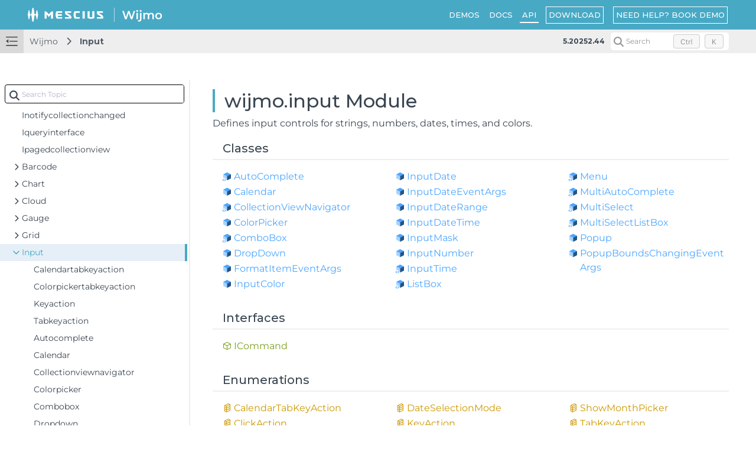

--- FILE ---
content_type: text/html; charset=utf-8
request_url: https://developer.mescius.com/wijmo/api/modules/Wijmo_Input.html
body_size: 10814
content:
<!DOCTYPE html>
<html lang="en">
<head>
    <meta charset="UTF-8">
    <meta http-equiv="X-UA-Compatible" content="IE=edge">
    <meta name="viewport" content="width=device-width, initial-scale=1.0">
   
        <link rel="icon" type="image/x-icon" href="/favicon.ico" sizes="48x48">
    <!-- HTML Meta Tags -->
<meta name="keywords" id="keywords">
<meta name="description" id="description">

<!-- Facebook Meta Tags -->
    <meta property="og:url" content="https://developer.mescius.com/wijmo/api/">
<meta property="og:type" content="website">
<meta property="og:locale" content="en">
<meta property="og:title" content="wijmo.input Module | Wijmo API">
<meta property="og:description">
    <meta property="og:image" content="https://developer.mescius.com" />

<!-- Twitter Meta Tags -->
<meta name="twitter:card" content="summary_large_image">
    <meta property="twitter:domain" content="developer.mescius.com">
    <meta property="twitter:url" content="https://developer.mescius.com/wijmo/api/">
    <meta name="twitter:image" content="https://developer.mescius.com">
<meta name="twitter:title" content="wijmo.input Module | Wijmo API">
<meta name="twitter:description">
<meta name="twitter:text:description">

    <link rel="canonical" href="https://developer.mescius.com/wijmo/api/modules/Wijmo_Input.html">


    <title>wijmo.input Module | Wijmo API</title>
        <link rel="stylesheet" href="/_docapp/style/api.css?v=YDRWiBpJmgUGzxA23ZsgUKsyKXxN3abzGJENozqwc00" />
        <link rel="stylesheet" href="/_docapp/style/api-ts.css?v=oM6QD3FY448Znrs_y9e4h9f9UAsfNOvIFeKN-uCQUz8" />
    <script src="https://cdnjs.cloudflare.com/ajax/libs/ace/1.13.1/ace.min.js" integrity="sha512-U8J/s+8o7pOrcrcLbdTJckhlNCua8p8E2yJYiNPwrhYiwt6+l1K5MVpMGXXUjT5vgJRGFJOY9mGAHfFSC551VA==" crossorigin="anonymous" referrerpolicy="no-referrer"></script>
<link rel="stylesheet" href="https://cdnjs.cloudflare.com/ajax/libs/highlight.js/11.11.1/styles/default.min.css" integrity="sha512-hasIneQUHlh06VNBe7f6ZcHmeRTLIaQWFd43YriJ0UND19bvYRauxthDg8E4eVNPm9bRUhr5JGeqH7FRFXQu5g==" crossorigin="anonymous" referrerpolicy="no-referrer" />
<link rel="stylesheet" href="https://cdnjs.cloudflare.com/ajax/libs/highlight.js/11.11.1/styles/stackoverflow-light.min.css" integrity="sha512-RDtnAhiPytLVV3AwzHkGVMVI4szjtSjxxyhDaH3gqdHPIw5qwQld1MVGuMu1EYoof+CaEccrO3zUVb13hQFU/A==" crossorigin="anonymous" referrerpolicy="no-referrer" />
<script src="https://cdnjs.cloudflare.com/ajax/libs/highlight.js/11.11.1/highlight.min.js" integrity="sha512-EBLzUL8XLl+va/zAsmXwS7Z2B1F9HUHkZwyS/VKwh3S7T/U0nF4BaU29EP/ZSf6zgiIxYAnKLu6bJ8dqpmX5uw==" crossorigin="anonymous" referrerpolicy="no-referrer"></script>




<script src="/_docapp/hosting/runtime.bundle.0c90b6df.js" defer></script>
<script src="/_docapp/hosting/vendors/algolia.bundle.2506f572.js" defer></script>
<script src="/_docapp/hosting/vendors/bootstrap.bundle.a3d544f5.js" defer></script>
<script src="/_docapp/hosting/vendors/common.bundle.49de248b.js" defer></script>
<script src="/_docapp/hosting/vendors/libs.bundle.8971748d.js" defer></script>
<script src="/_docapp/hosting/vendors/vue.bundle.67b2ecce.js" defer></script>


    
        <!-- Google Tag Manager -->
    <script>
        (function (w, d, s, l, i) {
            w[l] = w[l] || []; w[l].push({
                'gtm.start':
                    new Date().getTime(), event: 'gtm.js'
            }); var f = d.getElementsByTagName(s)[0],
                j = d.createElement(s), dl = l != 'dataLayer' ? '&l=' + l : ''; j.async = true; j.src =
                    'https://www.googletagmanager.com/gtm.js?id=' + i + dl; f.parentNode.insertBefore(j, f);
            })(window, document, 'script', 'dataLayer', 'GTM-WT462SJ');
    </script>
    <!-- End Google Tag Manager -->

    <link rel="stylesheet" href="https://cdnjs.cloudflare.com/ajax/libs/font-awesome/7.0.1/css/all.min.css" integrity="sha512-2SwdPD6INVrV/lHTZbO2nodKhrnDdJK9/kg2XD1r9uGqPo1cUbujc+IYdlYdEErWNu69gVcYgdxlmVmzTWnetw==" crossorigin="anonymous" referrerpolicy="no-referrer" />
    
    <link rel="stylesheet preconnect" href="https://fonts.googleapis.com/css2?family=Montserrat:wght@400;500;600;700&display=swap">
    <link href="https://cdn.jsdelivr.net/npm/bootstrap@5.3.1/dist/css/bootstrap.min.css" rel="stylesheet" integrity="sha384-4bw+/aepP/YC94hEpVNVgiZdgIC5+VKNBQNGCHeKRQN+PtmoHDEXuppvnDJzQIu9" crossorigin="anonymous">
    <link rel="stylesheet" href="/_docapp/style/mescius-doc.css?v=L0eM2HX32MN_Mv--xcqXcPkaqGFmbBvFELxlcETLPwI" />
    <link rel="stylesheet" href="/_docapp/style/footer/mescius.css?v=bDx2V7vmv_wfWZHiy7td-70noNl8_gq6PFJ98pMWLNU" />

</head>
<body>
    <div class="main__resize-overlay hide">
    </div>
    
        <!-- Google Tag Manager (noscript) -->
    <noscript>
        <iframe src="https://www.googletagmanager.com/ns.html?id=GTM-WT462SJ" height="0" width="0" style="display:none;visibility:hidden"></iframe>
    </noscript>
    <!-- End Google Tag Manager (noscript) -->

        <style>
        :root {
            --ds-product-color: #48a9c5;
        }
    </style>
    <style>
        :root {
            --ds-product-color-light: #e6eff7;
        }
    </style>
    <div id="isAPI"></div>
<input class="hide" id="product-name" value="Wijmo" />
<input class="hide" id="version-id" value="2877d762-ae3e-4bb8-8e97-ed362c380eb3" />
<input class="hide" id="jscodemine-endpoint" value="https://jscodemine.grapecity.com/" />
<input class="hide" id="doc-type" value="ApiDoc" />
<input class="hide" id="blob-endpoint" value="https://cdn.mescius.io" />

<div class="hide taggedTocItemInfo">
    <pre>
        []
        </pre>
</div>
    <div class="page__container" data-theme="mescius">
    

<header class="page__container__header">
    <div class="header__logo">
        <a class="header__logo_brand" href='https://developer.mescius.com/' target="_blank">
            <img class="header__logo_brand_mobile" src="https://cdn.mescius.io/sites/shared/logo/mescius-logomark-w.svg" alt="MESCIUS Logo" />
            <img src="https://cdn.mescius.io/sites/shared/logo/mescius-logo-w.svg" alt="MESCIUS Logo" />
        </a>
        <div class="header__logo_divide">
        </div>
        <div class="header__logo_product">
                    <a href="https://developer.mescius.com/wijmo">
                        <img src="/DOCUMENT_SITE_LINK_PREFIX_HERE/document-site-files/images/2877d762-ae3e-4bb8-8e97-ed362c380eb3/Wijmo.a675f2.6a5596.svg" alt="Wijmo Logo" />
                    </a>
        </div>
    </div>
        <div class="site_header-hamburger" expanded="true">
            <div class="hamburger-container">
                <span></span>
                <span></span>
                <span></span>
            </div>
        </div>
        <div class="header__links">
            <div class="site_hamburger-menu">
                        <a class="link" href="https://developer.mescius.com/wijmo/demos/" target="_self">DEMOS</a>
                        <a class="link" href="/wijmo/docs/" target="_self">DOCS</a>
                        <a class="link select" href="/wijmo/api/" target="_self">API</a>
            </div>
        </div>
    <div class="header__buttons">
                <a href="https://developer.mescius.com/wijmo/download" class="button">DOWNLOAD</a>
                <a href="https://calendly.com/joel-parks-mescius/wijmo-presales-demo" class="button">NEED HELP? BOOK DEMO</a>
    </div>
    <nav class="header__nav">
        <div class="nav__expand" expanded="true" is-expanded-mobile="false"></div>
        <div class="nav__breadcrumb-items">
                <div class="nav__breadcrumb-item">
                        <a href="/wijmo/api/Index.html">Wijmo</a>
                </div>
                <div class="nav__breadcrumb-item">
                        <a href="/wijmo/api/modules/Wijmo_Input.html">Input</a>
                </div>
        </div>
            <div class="nav__version-selector">
                <div class="nav__version-selector__expand">5.20252.44</div>
            </div>

            <div class="nav__search">
                <div id="docSearchContainer"></div>
            </div>
            <script>
                window.__GCDOCSEARCHCONFIGURATION__ = {
    apiKey: "518fa3c5cee2203dc3d7536b06e5de15",
    indexName: "wijmo-production",
    appId: "SSMODGM46I",
    inputSelector: ".search_input_container",
    algoliaOptions: {
      hitsPerPage: 5
    }
  }
            </script>
    </nav>
</header>


    <main class="page__container__main">
        <div class="main__toc" expanded="true" is-expanded-mobile="false">
            <div id="tocSearchContainer"></div>
            <ul class="toc-root_node " data-root-path="/wijmo/api/" data-root-id="505ba45e-5acb-44a1-a9e4-dd3b47c8a810" data-root-name="5.20252.44" data-product-name="Wijmo">
                    <li class="toc-item" data-has-child="true">
                        <a href="/wijmo/api/Index.html" data-has-doc="true" data-selected-toc-item="false" data-node-id="9bad5fcf-2c7e-4bdb-ab2f-95e08132088a" data-node-tocitemid="7b599f5d-84d6-4d7b-958d-6e9753f4f302" data-parent-node-id="505ba45e-5acb-44a1-a9e4-dd3b47c8a810"><i></i><span>Wijmo</span></a>
                            <ul class="toc-children">
        <li class="toc-item toc-item--collapsed" data-has-child="false">
            <a href="/wijmo/api/classes/Wijmo.Arraybase.html" data-node-id="da398eff-57e4-45f0-b59c-c8dd4fcb0fc2" data-node-tocitemid="3c9f1fd1-0264-470f-bf68-c9b4f9950b58" data-has-doc="true" data-selected-toc-item="false" data-parent-node-id="7b599f5d-84d6-4d7b-958d-6e9753f4f302"><i></i><span>Arraybase</span></a>
        </li>
        <li class="toc-item toc-item--collapsed" data-has-child="false">
            <a href="/wijmo/api/classes/Wijmo.Binding.html" data-node-id="831c103a-ae32-4c11-a6fe-429a44220f6f" data-node-tocitemid="f779fb63-f4a7-4d96-9c71-b8fcae3d6a24" data-has-doc="true" data-selected-toc-item="false" data-parent-node-id="7b599f5d-84d6-4d7b-958d-6e9753f4f302"><i></i><span>Binding</span></a>
        </li>
        <li class="toc-item toc-item--collapsed" data-has-child="false">
            <a href="/wijmo/api/classes/Wijmo.Canceleventargs.html" data-node-id="92c7041d-0a3e-4c49-b523-7f22fcc0fb93" data-node-tocitemid="6cf068e6-1ce3-4381-9237-90a99131b671" data-has-doc="true" data-selected-toc-item="false" data-parent-node-id="7b599f5d-84d6-4d7b-958d-6e9753f4f302"><i></i><span>Canceleventargs</span></a>
        </li>
        <li class="toc-item toc-item--collapsed" data-has-child="false">
            <a href="/wijmo/api/classes/Wijmo.Clipboard.html" data-node-id="d3bfc66a-4234-4e26-b507-520c9081a92f" data-node-tocitemid="69065ded-5490-40fe-b755-d27f08f21e9a" data-has-doc="true" data-selected-toc-item="false" data-parent-node-id="7b599f5d-84d6-4d7b-958d-6e9753f4f302"><i></i><span>Clipboard</span></a>
        </li>
        <li class="toc-item toc-item--collapsed" data-has-child="false">
            <a href="/wijmo/api/classes/Wijmo.Collectionview.html" data-node-id="28faab62-18b1-4b6b-b902-0739ffaafa44" data-node-tocitemid="11352c51-65cb-4a7d-9157-9202e71f8df2" data-has-doc="true" data-selected-toc-item="false" data-parent-node-id="7b599f5d-84d6-4d7b-958d-6e9753f4f302"><i></i><span>Collectionview</span></a>
        </li>
        <li class="toc-item toc-item--collapsed" data-has-child="false">
            <a href="/wijmo/api/classes/Wijmo.Collectionviewgroup.html" data-node-id="19ecb44e-2693-4341-8a53-1211a8609515" data-node-tocitemid="4bcde14b-18fd-4e5f-b5dc-98557949e4ee" data-has-doc="true" data-selected-toc-item="false" data-parent-node-id="7b599f5d-84d6-4d7b-958d-6e9753f4f302"><i></i><span>Collectionviewgroup</span></a>
        </li>
        <li class="toc-item toc-item--collapsed" data-has-child="false">
            <a href="/wijmo/api/classes/Wijmo.Color.html" data-node-id="5491e0a7-7ea5-4716-bcd4-81a6172e31cb" data-node-tocitemid="baf80e31-988f-48cc-ad55-35bc3988dd6f" data-has-doc="true" data-selected-toc-item="false" data-parent-node-id="7b599f5d-84d6-4d7b-958d-6e9753f4f302"><i></i><span>Color</span></a>
        </li>
        <li class="toc-item toc-item--collapsed" data-has-child="false">
            <a href="/wijmo/api/classes/Wijmo.Control.html" data-node-id="1f810908-f0b8-4f1d-8a09-7183d79d6bea" data-node-tocitemid="784481e1-b1df-434d-a187-0a1884e4a6fe" data-has-doc="true" data-selected-toc-item="false" data-parent-node-id="7b599f5d-84d6-4d7b-958d-6e9753f4f302"><i></i><span>Control</span></a>
        </li>
        <li class="toc-item toc-item--collapsed" data-has-child="false">
            <a href="/wijmo/api/classes/Wijmo.Datetime.html" data-node-id="a37e16c8-1708-448f-81a6-23ed376ae0e6" data-node-tocitemid="30bedabf-09d7-4bc5-ad51-d8d39f9b3175" data-has-doc="true" data-selected-toc-item="false" data-parent-node-id="7b599f5d-84d6-4d7b-958d-6e9753f4f302"><i></i><span>Datetime</span></a>
        </li>
        <li class="toc-item toc-item--collapsed" data-has-child="false">
            <a href="/wijmo/api/classes/Wijmo.Event.html" data-node-id="40d1b504-ccfa-47e1-b9c3-e89c114b3910" data-node-tocitemid="9c94691e-9a93-46dd-8635-4f42dc8788cb" data-has-doc="true" data-selected-toc-item="false" data-parent-node-id="7b599f5d-84d6-4d7b-958d-6e9753f4f302"><i></i><span>Event</span></a>
        </li>
        <li class="toc-item toc-item--collapsed" data-has-child="false">
            <a href="/wijmo/api/classes/Wijmo.Eventargs.html" data-node-id="3d4be531-1e25-48b2-9254-8e99b8b9496e" data-node-tocitemid="a9c874a5-7e8e-40fa-bb4d-01dcd6677de2" data-has-doc="true" data-selected-toc-item="false" data-parent-node-id="7b599f5d-84d6-4d7b-958d-6e9753f4f302"><i></i><span>Eventargs</span></a>
        </li>
        <li class="toc-item toc-item--collapsed" data-has-child="false">
            <a href="/wijmo/api/classes/Wijmo.Globalize.html" data-node-id="83c2ecbc-590c-447f-9f91-642f13f7b07f" data-node-tocitemid="1483de4f-6644-46a2-a08f-87d298da2168" data-has-doc="true" data-selected-toc-item="false" data-parent-node-id="7b599f5d-84d6-4d7b-958d-6e9753f4f302"><i></i><span>Globalize</span></a>
        </li>
        <li class="toc-item toc-item--collapsed" data-has-child="false">
            <a href="/wijmo/api/classes/Wijmo.Groupdescription.html" data-node-id="cbfd567f-f24b-4e7f-a124-53839091d9c1" data-node-tocitemid="84134170-fdd5-4ca0-b7c6-ece4505c9422" data-has-doc="true" data-selected-toc-item="false" data-parent-node-id="7b599f5d-84d6-4d7b-958d-6e9753f4f302"><i></i><span>Groupdescription</span></a>
        </li>
        <li class="toc-item toc-item--collapsed" data-has-child="false">
            <a href="/wijmo/api/classes/Wijmo.Notifycollectionchangedeventargs.html" data-node-id="ca869a26-a181-4798-987b-532dc7278406" data-node-tocitemid="738f4fae-4d99-49eb-8076-d8be93ca1165" data-has-doc="true" data-selected-toc-item="false" data-parent-node-id="7b599f5d-84d6-4d7b-958d-6e9753f4f302"><i></i><span>Notifycollectionchangedeventargs</span></a>
        </li>
        <li class="toc-item toc-item--collapsed" data-has-child="false">
            <a href="/wijmo/api/classes/Wijmo.Observablearray.html" data-node-id="e4ecb190-27e8-452c-b626-17432d325df8" data-node-tocitemid="077a0078-0703-4c18-b3a4-84450fb7d394" data-has-doc="true" data-selected-toc-item="false" data-parent-node-id="7b599f5d-84d6-4d7b-958d-6e9753f4f302"><i></i><span>Observablearray</span></a>
        </li>
        <li class="toc-item toc-item--collapsed" data-has-child="false">
            <a href="/wijmo/api/classes/Wijmo.Pagechangingeventargs.html" data-node-id="baaa209d-ec50-4daa-b226-744a837fc9f8" data-node-tocitemid="e3449461-d28a-415c-8073-5ad9061a9d0b" data-has-doc="true" data-selected-toc-item="false" data-parent-node-id="7b599f5d-84d6-4d7b-958d-6e9753f4f302"><i></i><span>Pagechangingeventargs</span></a>
        </li>
        <li class="toc-item toc-item--collapsed" data-has-child="false">
            <a href="/wijmo/api/classes/Wijmo.Point.html" data-node-id="4462679e-337c-4101-9438-f498483d3c25" data-node-tocitemid="ee09d66b-888a-42c0-b333-53b3f37004f8" data-has-doc="true" data-selected-toc-item="false" data-parent-node-id="7b599f5d-84d6-4d7b-958d-6e9753f4f302"><i></i><span>Point</span></a>
        </li>
        <li class="toc-item toc-item--collapsed" data-has-child="true">
            <a href="javascript:void(0)" data-node-id="b970618b-a8b7-4928-a94b-51a6a95bbe1b" data-node-tocitemid="467c47d5-d6fa-4387-8941-c38fc469b965" data-has-doc="false" data-selected-toc-item="false" data-parent-node-id="7b599f5d-84d6-4d7b-958d-6e9753f4f302"><i></i><span>Interop</span></a>
        </li>
        <li class="toc-item toc-item--collapsed" data-has-child="false">
            <a href="/wijmo/api/classes/Wijmo.Printdocument.html" data-node-id="782722c9-78ed-4847-b5b2-20d014eb6c7b" data-node-tocitemid="eec741f0-d7ad-4f11-a9d6-e9e82616044c" data-has-doc="true" data-selected-toc-item="false" data-parent-node-id="7b599f5d-84d6-4d7b-958d-6e9753f4f302"><i></i><span>Printdocument</span></a>
        </li>
        <li class="toc-item toc-item--collapsed" data-has-child="false">
            <a href="/wijmo/api/classes/Wijmo.Propertychangedeventargs.html" data-node-id="cd8a9a21-f658-4534-b349-ecbd8a5eadb2" data-node-tocitemid="4224646a-024d-428c-88a7-fb50c8d411f2" data-has-doc="true" data-selected-toc-item="false" data-parent-node-id="7b599f5d-84d6-4d7b-958d-6e9753f4f302"><i></i><span>Propertychangedeventargs</span></a>
        </li>
        <li class="toc-item toc-item--collapsed" data-has-child="false">
            <a href="/wijmo/api/classes/Wijmo.Propertygroupdescription.html" data-node-id="692b6a6b-d62d-463b-9560-7cd94c0daf44" data-node-tocitemid="6ea9d6b8-ae39-4e5b-9764-d27fba1605bd" data-has-doc="true" data-selected-toc-item="false" data-parent-node-id="7b599f5d-84d6-4d7b-958d-6e9753f4f302"><i></i><span>Propertygroupdescription</span></a>
        </li>
        <li class="toc-item toc-item--collapsed" data-has-child="false">
            <a href="/wijmo/api/classes/Wijmo.Rect.html" data-node-id="3358f0b8-597c-43a6-b56b-6ad79ca22755" data-node-tocitemid="a000be36-f1c0-4121-926b-3715b665b505" data-has-doc="true" data-selected-toc-item="false" data-parent-node-id="7b599f5d-84d6-4d7b-958d-6e9753f4f302"><i></i><span>Rect</span></a>
        </li>
        <li class="toc-item toc-item--collapsed" data-has-child="false">
            <a href="/wijmo/api/classes/Wijmo.Requesterroreventargs.html" data-node-id="868122ce-3734-4cc2-ba5b-3067765734cf" data-node-tocitemid="9a93ea85-c99d-4b4c-b0b4-ab79ab39e84d" data-has-doc="true" data-selected-toc-item="false" data-parent-node-id="7b599f5d-84d6-4d7b-958d-6e9753f4f302"><i></i><span>Requesterroreventargs</span></a>
        </li>
        <li class="toc-item toc-item--collapsed" data-has-child="false">
            <a href="/wijmo/api/classes/Wijmo.Size.html" data-node-id="93e20638-c9cd-4551-883b-2a9460f98423" data-node-tocitemid="906f3acd-1f6c-4fba-bb13-8e7c3b13d4bc" data-has-doc="true" data-selected-toc-item="false" data-parent-node-id="7b599f5d-84d6-4d7b-958d-6e9753f4f302"><i></i><span>Size</span></a>
        </li>
        <li class="toc-item toc-item--collapsed" data-has-child="false">
            <a href="/wijmo/api/classes/Wijmo.Sortdescription.html" data-node-id="0387d8bf-47b7-4b3f-8aaa-467baf821126" data-node-tocitemid="7930ed4a-adf4-426a-a13a-5349596e0c09" data-has-doc="true" data-selected-toc-item="false" data-parent-node-id="7b599f5d-84d6-4d7b-958d-6e9753f4f302"><i></i><span>Sortdescription</span></a>
        </li>
        <li class="toc-item toc-item--collapsed" data-has-child="false">
            <a href="/wijmo/api/classes/Wijmo.Tooltip.html" data-node-id="23c65cdd-a494-49ec-b9a2-77aa8870784b" data-node-tocitemid="0a3ac154-905b-4226-a513-f1f39b43adaf" data-has-doc="true" data-selected-toc-item="false" data-parent-node-id="7b599f5d-84d6-4d7b-958d-6e9753f4f302"><i></i><span>Tooltip</span></a>
        </li>
        <li class="toc-item toc-item--collapsed" data-has-child="false">
            <a href="/wijmo/api/classes/Wijmo.Tooltipeventargs.html" data-node-id="7c211104-50d4-4ce9-a8fe-a50ecd03bbaf" data-node-tocitemid="853da57f-3eca-4228-b919-2d577ad4a7cd" data-has-doc="true" data-selected-toc-item="false" data-parent-node-id="7b599f5d-84d6-4d7b-958d-6e9753f4f302"><i></i><span>Tooltipeventargs</span></a>
        </li>
        <li class="toc-item toc-item--collapsed" data-has-child="false">
            <a href="/wijmo/api/enums/Wijmo.Aggregate.html" data-node-id="5a3ac644-74e3-4688-b28a-3d52b160bbb5" data-node-tocitemid="52513e2a-edd5-4831-9905-d4b7a6a85501" data-has-doc="true" data-selected-toc-item="false" data-parent-node-id="7b599f5d-84d6-4d7b-958d-6e9753f4f302"><i></i><span>Aggregate</span></a>
        </li>
        <li class="toc-item toc-item--collapsed" data-has-child="false">
            <a href="/wijmo/api/enums/Wijmo.Datatype.html" data-node-id="a115f3c3-a5d7-44f8-9f94-44e57846d92f" data-node-tocitemid="43ca1002-0fdc-4171-a59c-4c16f1107bd3" data-has-doc="true" data-selected-toc-item="false" data-parent-node-id="7b599f5d-84d6-4d7b-958d-6e9753f4f302"><i></i><span>Datatype</span></a>
        </li>
        <li class="toc-item toc-item--collapsed" data-has-child="false">
            <a href="/wijmo/api/enums/Wijmo.Key.html" data-node-id="9e166ea5-8aa6-4c8b-a39e-59be1addd096" data-node-tocitemid="9e911b0e-57f8-4b83-ba1e-8491385e649b" data-has-doc="true" data-selected-toc-item="false" data-parent-node-id="7b599f5d-84d6-4d7b-958d-6e9753f4f302"><i></i><span>Key</span></a>
        </li>
        <li class="toc-item toc-item--collapsed" data-has-child="false">
            <a href="/wijmo/api/enums/Wijmo.Notifycollectionchangedaction.html" data-node-id="58ed7586-4d85-43e5-bfc8-2630484a4279" data-node-tocitemid="71e55e49-198e-4be9-8782-d5a092ab5096" data-has-doc="true" data-selected-toc-item="false" data-parent-node-id="7b599f5d-84d6-4d7b-958d-6e9753f4f302"><i></i><span>Notifycollectionchangedaction</span></a>
        </li>
        <li class="toc-item toc-item--collapsed" data-has-child="false">
            <a href="/wijmo/api/enums/Wijmo.Popupposition.html" data-node-id="39586aa1-e8bb-474f-b68a-ff873a1a909e" data-node-tocitemid="426533bc-e5e0-4194-9400-fa5962f282ee" data-has-doc="true" data-selected-toc-item="false" data-parent-node-id="7b599f5d-84d6-4d7b-958d-6e9753f4f302"><i></i><span>Popupposition</span></a>
        </li>
        <li class="toc-item toc-item--collapsed" data-has-child="false">
            <a href="/wijmo/api/enums/Wijmo.Sortnulls.html" data-node-id="56df5d0a-dd3a-4ea1-97a6-912c699dbe4b" data-node-tocitemid="a64b497d-ddc6-427f-b169-5d9283aab991" data-has-doc="true" data-selected-toc-item="false" data-parent-node-id="7b599f5d-84d6-4d7b-958d-6e9753f4f302"><i></i><span>Sortnulls</span></a>
        </li>
        <li class="toc-item toc-item--collapsed" data-has-child="false">
            <a href="/wijmo/api/enums/Wijmo.Tooltiptrigger.html" data-node-id="d2dedc74-47d7-40f1-954e-aeb1e9256941" data-node-tocitemid="fff1a87e-1231-4c8f-93e4-37b71abb93ec" data-has-doc="true" data-selected-toc-item="false" data-parent-node-id="7b599f5d-84d6-4d7b-958d-6e9753f4f302"><i></i><span>Tooltiptrigger</span></a>
        </li>
        <li class="toc-item toc-item--collapsed" data-has-child="false">
            <a href="/wijmo/api/interfaces/Wijmo.Ibindinginfo.html" data-node-id="c8aa9702-f950-4271-8a0b-8ebe87dda5e1" data-node-tocitemid="5b8b1ef7-bcbb-402c-9bef-fd055b8eb68b" data-has-doc="true" data-selected-toc-item="false" data-parent-node-id="7b599f5d-84d6-4d7b-958d-6e9753f4f302"><i></i><span>Ibindinginfo</span></a>
        </li>
        <li class="toc-item toc-item--collapsed" data-has-child="false">
            <a href="/wijmo/api/interfaces/Wijmo.Icollectionview.html" data-node-id="db441726-dac3-4e13-9979-f977ab5ab6c6" data-node-tocitemid="649cab8a-a5d7-4629-a48a-94e63d79ae4b" data-has-doc="true" data-selected-toc-item="false" data-parent-node-id="7b599f5d-84d6-4d7b-958d-6e9753f4f302"><i></i><span>Icollectionview</span></a>
        </li>
        <li class="toc-item toc-item--collapsed" data-has-child="false">
            <a href="/wijmo/api/interfaces/Wijmo.Ieditablecollectionview.html" data-node-id="c4b6873f-03e3-4217-b062-6023000bece2" data-node-tocitemid="cc225f26-b05b-4e8b-8534-8fd85f50e215" data-has-doc="true" data-selected-toc-item="false" data-parent-node-id="7b599f5d-84d6-4d7b-958d-6e9753f4f302"><i></i><span>Ieditablecollectionview</span></a>
        </li>
        <li class="toc-item toc-item--collapsed" data-has-child="false">
            <a href="/wijmo/api/interfaces/Wijmo.Ihttprequestoptions.html" data-node-id="249e3761-0b86-46c4-964b-12f3d7e86401" data-node-tocitemid="8a01930e-eb30-429c-a30c-f13ccf911e74" data-has-doc="true" data-selected-toc-item="false" data-parent-node-id="7b599f5d-84d6-4d7b-958d-6e9753f4f302"><i></i><span>Ihttprequestoptions</span></a>
        </li>
        <li class="toc-item toc-item--collapsed" data-has-child="false">
            <a href="/wijmo/api/interfaces/Wijmo.Inotifycollectionchanged.html" data-node-id="246a50c7-7ef0-4e57-8a9d-00dd894d6e36" data-node-tocitemid="a3a945ad-852b-4adb-a270-784cdc1930be" data-has-doc="true" data-selected-toc-item="false" data-parent-node-id="7b599f5d-84d6-4d7b-958d-6e9753f4f302"><i></i><span>Inotifycollectionchanged</span></a>
        </li>
        <li class="toc-item toc-item--collapsed" data-has-child="false">
            <a href="/wijmo/api/interfaces/Wijmo.Iqueryinterface.html" data-node-id="b3f51a29-6dd2-49cc-911b-c61721d14619" data-node-tocitemid="b2937818-19de-4fff-b9d3-2aa52a2c116b" data-has-doc="true" data-selected-toc-item="false" data-parent-node-id="7b599f5d-84d6-4d7b-958d-6e9753f4f302"><i></i><span>Iqueryinterface</span></a>
        </li>
        <li class="toc-item toc-item--collapsed" data-has-child="false">
            <a href="/wijmo/api/interfaces/Wijmo.Ipagedcollectionview.html" data-node-id="86ae1749-b385-4cf9-b890-315fcb5d8bc2" data-node-tocitemid="60db28f1-c034-4f77-9cf4-c06997a1653f" data-has-doc="true" data-selected-toc-item="false" data-parent-node-id="7b599f5d-84d6-4d7b-958d-6e9753f4f302"><i></i><span>Ipagedcollectionview</span></a>
        </li>
        <li class="toc-item toc-item--collapsed" data-has-child="true">
            <a href="/wijmo/api/modules/Wijmo_Barcode.html" data-node-id="d807cd07-1a10-4478-8472-d7774d045227" data-node-tocitemid="d1db2e1e-834f-44ef-9b87-cb13a095d12a" data-has-doc="true" data-selected-toc-item="false" data-parent-node-id="7b599f5d-84d6-4d7b-958d-6e9753f4f302"><i></i><span>Barcode</span></a>
        </li>
        <li class="toc-item toc-item--collapsed" data-has-child="true">
            <a href="/wijmo/api/modules/Wijmo_Chart.html" data-node-id="b4007788-1bb3-428c-9e82-15ad9cd7c0d6" data-node-tocitemid="4947786f-e465-42ac-ab5c-c3b7c6fcad35" data-has-doc="true" data-selected-toc-item="false" data-parent-node-id="7b599f5d-84d6-4d7b-958d-6e9753f4f302"><i></i><span>Chart</span></a>
        </li>
        <li class="toc-item toc-item--collapsed" data-has-child="true">
            <a href="/wijmo/api/modules/Wijmo_Cloud.html" data-node-id="497c9cea-c62d-4bb0-9d4f-76526bca0d25" data-node-tocitemid="4a825af8-5b31-4b31-8d21-eb08a5ab67e8" data-has-doc="true" data-selected-toc-item="false" data-parent-node-id="7b599f5d-84d6-4d7b-958d-6e9753f4f302"><i></i><span>Cloud</span></a>
        </li>
        <li class="toc-item toc-item--collapsed" data-has-child="true">
            <a href="/wijmo/api/modules/Wijmo_Gauge.html" data-node-id="22e225c1-5c95-4588-b364-400028ad854d" data-node-tocitemid="edd02abc-211d-426e-852f-ad033ba68421" data-has-doc="true" data-selected-toc-item="false" data-parent-node-id="7b599f5d-84d6-4d7b-958d-6e9753f4f302"><i></i><span>Gauge</span></a>
        </li>
        <li class="toc-item toc-item--collapsed" data-has-child="true">
            <a href="/wijmo/api/modules/Wijmo_Grid.html" data-node-id="aaa56d18-ca7b-454a-85c9-5ff9080d254a" data-node-tocitemid="65738ad8-b877-41c1-92ab-5178575a6f52" data-has-doc="true" data-selected-toc-item="false" data-parent-node-id="7b599f5d-84d6-4d7b-958d-6e9753f4f302"><i></i><span>Grid</span></a>
        </li>
        <li class="toc-item " data-has-child="true">
            <a href="/wijmo/api/modules/Wijmo_Input.html" data-node-id="ba5f059d-628f-4680-b58f-fce742642c77" data-node-tocitemid="4e5db9be-5bdd-4003-a953-3b13040cad83" data-has-doc="true" data-selected-toc-item="true" data-parent-node-id="7b599f5d-84d6-4d7b-958d-6e9753f4f302"><i></i><span>Input</span></a>
                <ul class="toc-children">
        <li class="toc-item toc-item--collapsed" data-has-child="false">
            <a href="/wijmo/api/enums/Wijmo_Input.Calendartabkeyaction.html" data-node-id="2b2db402-1f88-4f1c-bb35-ea957cca2927" data-node-tocitemid="6b304938-0681-4360-a4e4-0237c7c83607" data-has-doc="true" data-selected-toc-item="false" data-parent-node-id="4e5db9be-5bdd-4003-a953-3b13040cad83"><i></i><span>Calendartabkeyaction</span></a>
        </li>
        <li class="toc-item toc-item--collapsed" data-has-child="false">
            <a href="/wijmo/api/enums/Wijmo_Input.Colorpickertabkeyaction.html" data-node-id="6048bc33-9a5c-4229-9958-04775ca1342f" data-node-tocitemid="0f948784-d6a7-4c7b-abed-29404c0faba5" data-has-doc="true" data-selected-toc-item="false" data-parent-node-id="4e5db9be-5bdd-4003-a953-3b13040cad83"><i></i><span>Colorpickertabkeyaction</span></a>
        </li>
        <li class="toc-item toc-item--collapsed" data-has-child="false">
            <a href="/wijmo/api/enums/Wijmo_Input.Keyaction.html" data-node-id="5643e94c-e74d-4b23-8f6c-5762d4da408f" data-node-tocitemid="c7775022-73d0-4b2a-8a85-3f69e0f20cbd" data-has-doc="true" data-selected-toc-item="false" data-parent-node-id="4e5db9be-5bdd-4003-a953-3b13040cad83"><i></i><span>Keyaction</span></a>
        </li>
        <li class="toc-item toc-item--collapsed" data-has-child="false">
            <a href="/wijmo/api/enums/Wijmo_Input.Tabkeyaction.html" data-node-id="86125526-631e-4cdf-b64b-80e3c60ecd5d" data-node-tocitemid="36020cde-df3c-4263-86a7-b9cbf5c863f1" data-has-doc="true" data-selected-toc-item="false" data-parent-node-id="4e5db9be-5bdd-4003-a953-3b13040cad83"><i></i><span>Tabkeyaction</span></a>
        </li>
        <li class="toc-item toc-item--collapsed" data-has-child="false">
            <a href="/wijmo/api/classes/Wijmo_Input.Autocomplete.html" data-node-id="c8a4a0c4-a139-4fbc-84c0-218d09f08d7f" data-node-tocitemid="79a5d12e-0549-4aeb-a145-8dfc73c1ca72" data-has-doc="true" data-selected-toc-item="false" data-parent-node-id="4e5db9be-5bdd-4003-a953-3b13040cad83"><i></i><span>Autocomplete</span></a>
        </li>
        <li class="toc-item toc-item--collapsed" data-has-child="false">
            <a href="/wijmo/api/classes/Wijmo_Input.Calendar.html" data-node-id="13cfbafc-d7d7-4099-bd46-d1f0aa587b3e" data-node-tocitemid="21b5b597-cc50-4c62-94e5-436804bddcd1" data-has-doc="true" data-selected-toc-item="false" data-parent-node-id="4e5db9be-5bdd-4003-a953-3b13040cad83"><i></i><span>Calendar</span></a>
        </li>
        <li class="toc-item toc-item--collapsed" data-has-child="false">
            <a href="/wijmo/api/classes/Wijmo_Input.Collectionviewnavigator.html" data-node-id="ac5bda68-cb42-4746-8c3c-d9b30d01f766" data-node-tocitemid="70a49af7-a56b-4bbf-a853-5c5a8b008811" data-has-doc="true" data-selected-toc-item="false" data-parent-node-id="4e5db9be-5bdd-4003-a953-3b13040cad83"><i></i><span>Collectionviewnavigator</span></a>
        </li>
        <li class="toc-item toc-item--collapsed" data-has-child="false">
            <a href="/wijmo/api/classes/Wijmo_Input.Colorpicker.html" data-node-id="e858427c-f785-4a7a-b5d4-e5abed4c0dc4" data-node-tocitemid="9d93b177-00bd-487c-910c-e2de8e33efb7" data-has-doc="true" data-selected-toc-item="false" data-parent-node-id="4e5db9be-5bdd-4003-a953-3b13040cad83"><i></i><span>Colorpicker</span></a>
        </li>
        <li class="toc-item toc-item--collapsed" data-has-child="false">
            <a href="/wijmo/api/classes/Wijmo_Input.Combobox.html" data-node-id="c1fb942d-c0aa-463e-a237-e2a5bc7ee74f" data-node-tocitemid="7f886b1f-c09d-454d-839e-5c82e73e3af1" data-has-doc="true" data-selected-toc-item="false" data-parent-node-id="4e5db9be-5bdd-4003-a953-3b13040cad83"><i></i><span>Combobox</span></a>
        </li>
        <li class="toc-item toc-item--collapsed" data-has-child="false">
            <a href="/wijmo/api/classes/Wijmo_Input.Dropdown.html" data-node-id="6ed22c15-3883-4704-8d56-6a69dd796081" data-node-tocitemid="f5a68192-dcd3-4f70-b14c-05c875a1a756" data-has-doc="true" data-selected-toc-item="false" data-parent-node-id="4e5db9be-5bdd-4003-a953-3b13040cad83"><i></i><span>Dropdown</span></a>
        </li>
        <li class="toc-item toc-item--collapsed" data-has-child="false">
            <a href="/wijmo/api/classes/Wijmo_Input.Formatitemeventargs.html" data-node-id="fdcd2866-9ed7-4e71-a4ce-5b1146f2526c" data-node-tocitemid="6f7a51f9-e7b1-47bc-855f-fc7f1314580c" data-has-doc="true" data-selected-toc-item="false" data-parent-node-id="4e5db9be-5bdd-4003-a953-3b13040cad83"><i></i><span>Formatitemeventargs</span></a>
        </li>
        <li class="toc-item toc-item--collapsed" data-has-child="false">
            <a href="/wijmo/api/classes/Wijmo_Input.Inputdate.html" data-node-id="d865b8c5-55d9-422e-afb7-9b7672224739" data-node-tocitemid="91eac622-f68e-467b-af5b-e3d0eb62987c" data-has-doc="true" data-selected-toc-item="false" data-parent-node-id="4e5db9be-5bdd-4003-a953-3b13040cad83"><i></i><span>Inputdate</span></a>
        </li>
        <li class="toc-item toc-item--collapsed" data-has-child="false">
            <a href="/wijmo/api/classes/Wijmo_Input.Inputdateeventargs.html" data-node-id="39640d6b-3e4c-46ec-b785-89ef20ced5fd" data-node-tocitemid="883d9f26-3279-4d50-b3c8-f96fb832b66b" data-has-doc="true" data-selected-toc-item="false" data-parent-node-id="4e5db9be-5bdd-4003-a953-3b13040cad83"><i></i><span>Inputdateeventargs</span></a>
        </li>
        <li class="toc-item toc-item--collapsed" data-has-child="false">
            <a href="/wijmo/api/classes/Wijmo_Input.Inputcolor.html" data-node-id="5ef5260a-7920-43a9-b71f-9e815c5fe77e" data-node-tocitemid="b9bffaa1-6cee-4131-87d6-873bebd6a9f2" data-has-doc="true" data-selected-toc-item="false" data-parent-node-id="4e5db9be-5bdd-4003-a953-3b13040cad83"><i></i><span>Inputcolor</span></a>
        </li>
        <li class="toc-item toc-item--collapsed" data-has-child="false">
            <a href="/wijmo/api/classes/Wijmo_Input.Inputdaterange.html" data-node-id="ccf22462-1cd8-49f7-90e7-56d372207c85" data-node-tocitemid="5e06808b-10e4-4a4a-ba13-29566173fc76" data-has-doc="true" data-selected-toc-item="false" data-parent-node-id="4e5db9be-5bdd-4003-a953-3b13040cad83"><i></i><span>Inputdaterange</span></a>
        </li>
        <li class="toc-item toc-item--collapsed" data-has-child="false">
            <a href="/wijmo/api/classes/Wijmo_Input.Inputdatetime.html" data-node-id="df4604bc-5c2f-4c05-91cf-c70ee0ab4532" data-node-tocitemid="8738a0a7-3fd7-42c9-bafd-a6f395f05883" data-has-doc="true" data-selected-toc-item="false" data-parent-node-id="4e5db9be-5bdd-4003-a953-3b13040cad83"><i></i><span>Inputdatetime</span></a>
        </li>
        <li class="toc-item toc-item--collapsed" data-has-child="false">
            <a href="/wijmo/api/classes/Wijmo_Input.Inputmask.html" data-node-id="0a605b0a-ae52-4dcf-81d9-2c823657405e" data-node-tocitemid="72213538-e97a-48a1-94cf-2ce104c47007" data-has-doc="true" data-selected-toc-item="false" data-parent-node-id="4e5db9be-5bdd-4003-a953-3b13040cad83"><i></i><span>Inputmask</span></a>
        </li>
        <li class="toc-item toc-item--collapsed" data-has-child="false">
            <a href="/wijmo/api/classes/Wijmo_Input.Inputnumber.html" data-node-id="bebb8134-a741-48b3-b806-0e4968268446" data-node-tocitemid="d8320d00-f468-42c8-b78e-9d7b6f20ff2c" data-has-doc="true" data-selected-toc-item="false" data-parent-node-id="4e5db9be-5bdd-4003-a953-3b13040cad83"><i></i><span>Inputnumber</span></a>
        </li>
        <li class="toc-item toc-item--collapsed" data-has-child="false">
            <a href="/wijmo/api/classes/Wijmo_Input.Inputtime.html" data-node-id="4dc18993-c8ac-4163-8682-0e342a2ef4d0" data-node-tocitemid="67c200cb-ead5-4e8f-93a9-6db974711e69" data-has-doc="true" data-selected-toc-item="false" data-parent-node-id="4e5db9be-5bdd-4003-a953-3b13040cad83"><i></i><span>Inputtime</span></a>
        </li>
        <li class="toc-item toc-item--collapsed" data-has-child="false">
            <a href="/wijmo/api/classes/Wijmo_Input.Listbox.html" data-node-id="7c4e657a-462a-4cb0-bb5f-4aee92e70ad8" data-node-tocitemid="e5ef571f-2e97-4631-80f8-30f13ab3d2d0" data-has-doc="true" data-selected-toc-item="false" data-parent-node-id="4e5db9be-5bdd-4003-a953-3b13040cad83"><i></i><span>Listbox</span></a>
        </li>
        <li class="toc-item toc-item--collapsed" data-has-child="false">
            <a href="/wijmo/api/classes/Wijmo_Input.Menu.html" data-node-id="05c9d6db-8168-4e0e-8759-594f0c62c276" data-node-tocitemid="f665121c-1172-4c66-80ec-b3d1b10407c3" data-has-doc="true" data-selected-toc-item="false" data-parent-node-id="4e5db9be-5bdd-4003-a953-3b13040cad83"><i></i><span>Menu</span></a>
        </li>
        <li class="toc-item toc-item--collapsed" data-has-child="false">
            <a href="/wijmo/api/classes/Wijmo_Input.Multiautocomplete.html" data-node-id="49f15eb9-5ea1-49ac-b5d1-61365389bda5" data-node-tocitemid="da6a3c98-35ee-4d51-8d24-7ef67f5118f0" data-has-doc="true" data-selected-toc-item="false" data-parent-node-id="4e5db9be-5bdd-4003-a953-3b13040cad83"><i></i><span>Multiautocomplete</span></a>
        </li>
        <li class="toc-item toc-item--collapsed" data-has-child="false">
            <a href="/wijmo/api/classes/Wijmo_Input.Multiselect.html" data-node-id="210f5f4a-70ba-415b-989c-e457c2825f32" data-node-tocitemid="fc2d7b0f-6d5c-47e2-ae59-4930b99f1743" data-has-doc="true" data-selected-toc-item="false" data-parent-node-id="4e5db9be-5bdd-4003-a953-3b13040cad83"><i></i><span>Multiselect</span></a>
        </li>
        <li class="toc-item toc-item--collapsed" data-has-child="false">
            <a href="/wijmo/api/classes/Wijmo_Input.Multiselectlistbox.html" data-node-id="72a2a1d0-f1b8-456e-a5c4-59c2ba57543e" data-node-tocitemid="c11be2a4-8ab9-438a-b60f-d64271dbf006" data-has-doc="true" data-selected-toc-item="false" data-parent-node-id="4e5db9be-5bdd-4003-a953-3b13040cad83"><i></i><span>Multiselectlistbox</span></a>
        </li>
        <li class="toc-item toc-item--collapsed" data-has-child="false">
            <a href="/wijmo/api/classes/Wijmo_Input.Popup.html" data-node-id="1efcb91e-5dc3-43d0-b477-ee2e8ff4d148" data-node-tocitemid="01894199-68de-4d00-9069-856cd0632169" data-has-doc="true" data-selected-toc-item="false" data-parent-node-id="4e5db9be-5bdd-4003-a953-3b13040cad83"><i></i><span>Popup</span></a>
        </li>
        <li class="toc-item toc-item--collapsed" data-has-child="false">
            <a href="/wijmo/api/classes/Wijmo_Input.Popupboundschangingeventargs.html" data-node-id="9641a7c4-3bec-4563-b612-294c922f4c20" data-node-tocitemid="83a73d30-5abc-47fa-97bc-d7097ba0d5eb" data-has-doc="true" data-selected-toc-item="false" data-parent-node-id="4e5db9be-5bdd-4003-a953-3b13040cad83"><i></i><span>Popupboundschangingeventargs</span></a>
        </li>
        <li class="toc-item toc-item--collapsed" data-has-child="false">
            <a href="/wijmo/api/enums/Wijmo_Input.Clickaction.html" data-node-id="f75a8f04-fb8c-4580-9e84-28bde6db4a06" data-node-tocitemid="5882edd4-82e9-48ef-9989-c8629bbed4f5" data-has-doc="true" data-selected-toc-item="false" data-parent-node-id="4e5db9be-5bdd-4003-a953-3b13040cad83"><i></i><span>Clickaction</span></a>
        </li>
        <li class="toc-item toc-item--collapsed" data-has-child="false">
            <a href="/wijmo/api/enums/Wijmo_Input.Dateselectionmode.html" data-node-id="2e58c5b2-b995-4c9e-a323-18f8698c2fae" data-node-tocitemid="956cd140-7e2e-4977-8470-84c2376ae06d" data-has-doc="true" data-selected-toc-item="false" data-parent-node-id="4e5db9be-5bdd-4003-a953-3b13040cad83"><i></i><span>Dateselectionmode</span></a>
        </li>
        <li class="toc-item toc-item--collapsed" data-has-child="false">
            <a href="/wijmo/api/enums/Wijmo_Input.Popuptrigger.html" data-node-id="bed199ae-ce13-4775-89d5-b9f0f7d557dd" data-node-tocitemid="86f115aa-0767-4348-a573-424c7621727d" data-has-doc="true" data-selected-toc-item="false" data-parent-node-id="4e5db9be-5bdd-4003-a953-3b13040cad83"><i></i><span>Popuptrigger</span></a>
        </li>
        <li class="toc-item toc-item--collapsed" data-has-child="false">
            <a href="/wijmo/api/enums/Wijmo_Input.Showmonthpicker.html" data-node-id="584f9b89-6013-4f24-82f9-b03d4ff726ae" data-node-tocitemid="cd52abcf-3923-4d05-ba50-9cf3a94f7e65" data-has-doc="true" data-selected-toc-item="false" data-parent-node-id="4e5db9be-5bdd-4003-a953-3b13040cad83"><i></i><span>Showmonthpicker</span></a>
        </li>
        <li class="toc-item toc-item--collapsed" data-has-child="false">
            <a href="/wijmo/api/interfaces/Wijmo_Input.Icommand.html" data-node-id="acac1551-8968-4b10-ba24-7219e24fd9a7" data-node-tocitemid="50f4c2b3-b4e4-4c4a-a9ff-4e35ad540fdc" data-has-doc="true" data-selected-toc-item="false" data-parent-node-id="4e5db9be-5bdd-4003-a953-3b13040cad83"><i></i><span>Icommand</span></a>
        </li>
</ul>
        </li>
        <li class="toc-item toc-item--collapsed" data-has-child="true">
            <a href="/wijmo/api/modules/Wijmo_Nav.html" data-node-id="37a81207-4f5b-4741-8de6-3eefc34adcec" data-node-tocitemid="c7b3feaa-bbfd-41cd-96fd-9172c5f0bb6d" data-has-doc="true" data-selected-toc-item="false" data-parent-node-id="7b599f5d-84d6-4d7b-958d-6e9753f4f302"><i></i><span>Nav</span></a>
        </li>
        <li class="toc-item toc-item--collapsed" data-has-child="true">
            <a href="/wijmo/api/modules/Wijmo_Odata.html" data-node-id="46928e99-47bf-42f6-a918-c10ecf10520d" data-node-tocitemid="51fd6523-df35-4dc9-aafd-c0631c200310" data-has-doc="true" data-selected-toc-item="false" data-parent-node-id="7b599f5d-84d6-4d7b-958d-6e9753f4f302"><i></i><span>Odata</span></a>
        </li>
        <li class="toc-item toc-item--collapsed" data-has-child="true">
            <a href="/wijmo/api/modules/Wijmo_Olap.html" data-node-id="f5e97c15-6e58-4832-af18-16f81ec79656" data-node-tocitemid="db7d3d41-9a6a-43f6-bb34-629f24cf5a88" data-has-doc="true" data-selected-toc-item="false" data-parent-node-id="7b599f5d-84d6-4d7b-958d-6e9753f4f302"><i></i><span>Olap</span></a>
        </li>
        <li class="toc-item toc-item--collapsed" data-has-child="true">
            <a href="/wijmo/api/modules/Wijmo_Pdf.html" data-node-id="3277afb7-9820-461a-bc38-2f00018fe84a" data-node-tocitemid="bc9544b6-f3ba-4b6e-9d6d-2500b10e45ea" data-has-doc="true" data-selected-toc-item="false" data-parent-node-id="7b599f5d-84d6-4d7b-958d-6e9753f4f302"><i></i><span>Pdf</span></a>
        </li>
        <li class="toc-item toc-item--collapsed" data-has-child="true">
            <a href="/wijmo/api/modules/Wijmo_Touch.html" data-node-id="64f3ea87-e72b-4e17-96d3-7bc3ab6b3e80" data-node-tocitemid="77ab7f51-0379-4a5e-8d78-f862113b57be" data-has-doc="true" data-selected-toc-item="false" data-parent-node-id="7b599f5d-84d6-4d7b-958d-6e9753f4f302"><i></i><span>Touch</span></a>
        </li>
        <li class="toc-item toc-item--collapsed" data-has-child="true">
            <a href="/wijmo/api/modules/Wijmo_Undo.html" data-node-id="3f560149-4b7c-40b7-9c3a-8a072e84c727" data-node-tocitemid="56f58285-432f-4f75-9a62-97713d06bafc" data-has-doc="true" data-selected-toc-item="false" data-parent-node-id="7b599f5d-84d6-4d7b-958d-6e9753f4f302"><i></i><span>Undo</span></a>
        </li>
        <li class="toc-item toc-item--collapsed" data-has-child="true">
            <a href="/wijmo/api/modules/Wijmo_Rest.html" data-node-id="32724fd5-33d1-4f80-87b9-38671d56acba" data-node-tocitemid="782a1910-4a94-4b28-87cf-a45b9ef73744" data-has-doc="true" data-selected-toc-item="false" data-parent-node-id="7b599f5d-84d6-4d7b-958d-6e9753f4f302"><i></i><span>Rest</span></a>
        </li>
        <li class="toc-item toc-item--collapsed" data-has-child="true">
            <a href="/wijmo/api/modules/Wijmo_Viewer.html" data-node-id="db5ba533-e9fb-4758-ab06-fd69ffbda42d" data-node-tocitemid="24e44202-09dc-49dc-a92d-922011ef95cb" data-has-doc="true" data-selected-toc-item="false" data-parent-node-id="7b599f5d-84d6-4d7b-958d-6e9753f4f302"><i></i><span>Viewer</span></a>
        </li>
        <li class="toc-item toc-item--collapsed" data-has-child="true">
            <a href="/wijmo/api/modules/Wijmo_Xlsx.html" data-node-id="c60ffda1-dd3e-4508-afd3-b2baab4e1b0a" data-node-tocitemid="e213c461-a65b-4740-b860-264aec48d846" data-has-doc="true" data-selected-toc-item="false" data-parent-node-id="7b599f5d-84d6-4d7b-958d-6e9753f4f302"><i></i><span>Xlsx</span></a>
        </li>
</ul>
                    </li>
                    <li class="toc-item toc-item--collapsed" data-has-child="true">
                        <a href="javascript:void(0)" data-has-doc="false" data-selected-toc-item="false" data-node-id="6aa92233-775e-40a3-84fc-dba17c276903" data-node-tocitemid="0e9525f9-5756-46e5-8909-1ca732c8f111" data-parent-node-id="505ba45e-5acb-44a1-a9e4-dd3b47c8a810"><i></i><span>Interops</span></a>
                    </li>
            </ul>
        </div>
        <div class="main__resize-handler">
        </div>
        <div class="main__doc">
                <div class="site_main_content-draft_sign hide">(Showing Draft Content)</div>
            <div class="lds-ring hide"><div></div><div></div><div></div><div></div></div>
            <h1 id="site_main_content-doc-content_title">wijmo.input Module</h1>
            <div class="site_main_content-extra-button"></div>
            <div class="site_main_content-doc-content">
                <div class="content__tsd">
						<div style="display:flex;justify-content:space-between;align-items:center">
							<h1>
								wijmo.input Module
							</h1>
						</div>
						<section class="tsd-comment">
							<div class="tsd-comment">
								<div class="lead">
									<p>Defines input controls for strings, numbers, dates, times, and colors.</p>
								</div>
							</div>
						</section>
						<section class="tsd-index-group">
							<section class="tsd-index-panel">
								<div class="tsd-index-content">
									<section class="tsd-index-section ">
										<div class="title">
											<div class="gc_api_tree-item_icon_img_wrapper">
												<div class="gc_api_tree-item_icon_img" data-expand="true">
												</div>
											</div>
											<h3>
												Classes
											</h3>
										</div>
										<ul class="tsd-index-list">
											<li class="tsd-kind-class tsd-parent-kind-external-module tsd-has-type-parameter"><a href="../classes/wijmo_input.autocomplete.html" class="tsd-kind-icon">Auto<wbr>Complete</a></li>
											<li class="tsd-kind-class tsd-parent-kind-external-module"><a href="../classes/wijmo_input.calendar.html" class="tsd-kind-icon">Calendar</a></li>
											<li class="tsd-kind-class tsd-parent-kind-external-module tsd-has-type-parameter"><a href="../classes/wijmo_input.collectionviewnavigator.html" class="tsd-kind-icon">Collection<wbr>View<wbr>Navigator</a></li>
											<li class="tsd-kind-class tsd-parent-kind-external-module"><a href="../classes/wijmo_input.colorpicker.html" class="tsd-kind-icon">Color<wbr>Picker</a></li>
											<li class="tsd-kind-class tsd-parent-kind-external-module tsd-has-type-parameter"><a href="../classes/wijmo_input.combobox.html" class="tsd-kind-icon">Combo<wbr>Box</a></li>
											<li class="tsd-kind-class tsd-parent-kind-external-module"><a href="../classes/wijmo_input.dropdown.html" class="tsd-kind-icon">Drop<wbr>Down</a></li>
											<li class="tsd-kind-class tsd-parent-kind-external-module"><a href="../classes/wijmo_input.formatitemeventargs.html" class="tsd-kind-icon">Format<wbr>Item<wbr>Event<wbr>Args</a></li>
											<li class="tsd-kind-class tsd-parent-kind-external-module"><a href="../classes/wijmo_input.inputcolor.html" class="tsd-kind-icon">Input<wbr>Color</a></li>
											<li class="tsd-kind-class tsd-parent-kind-external-module"><a href="../classes/wijmo_input.inputdate.html" class="tsd-kind-icon">Input<wbr>Date</a></li>
											<li class="tsd-kind-class tsd-parent-kind-external-module"><a href="../classes/wijmo_input.inputdateeventargs.html" class="tsd-kind-icon">Input<wbr>Date<wbr>Event<wbr>Args</a></li>
											<li class="tsd-kind-class tsd-parent-kind-external-module"><a href="../classes/wijmo_input.inputdaterange.html" class="tsd-kind-icon">Input<wbr>Date<wbr>Range</a></li>
											<li class="tsd-kind-class tsd-parent-kind-external-module"><a href="../classes/wijmo_input.inputdatetime.html" class="tsd-kind-icon">Input<wbr>Date<wbr>Time</a></li>
											<li class="tsd-kind-class tsd-parent-kind-external-module"><a href="../classes/wijmo_input.inputmask.html" class="tsd-kind-icon">Input<wbr>Mask</a></li>
											<li class="tsd-kind-class tsd-parent-kind-external-module"><a href="../classes/wijmo_input.inputnumber.html" class="tsd-kind-icon">Input<wbr>Number</a></li>
											<li class="tsd-kind-class tsd-parent-kind-external-module tsd-has-type-parameter"><a href="../classes/wijmo_input.inputtime.html" class="tsd-kind-icon">Input<wbr>Time</a></li>
											<li class="tsd-kind-class tsd-parent-kind-external-module tsd-has-type-parameter"><a href="../classes/wijmo_input.listbox.html" class="tsd-kind-icon">List<wbr>Box</a></li>
											<li class="tsd-kind-class tsd-parent-kind-external-module tsd-has-type-parameter"><a href="../classes/wijmo_input.menu.html" class="tsd-kind-icon">Menu</a></li>
											<li class="tsd-kind-class tsd-parent-kind-external-module tsd-has-type-parameter"><a href="../classes/wijmo_input.multiautocomplete.html" class="tsd-kind-icon">Multi<wbr>Auto<wbr>Complete</a></li>
											<li class="tsd-kind-class tsd-parent-kind-external-module tsd-has-type-parameter"><a href="../classes/wijmo_input.multiselect.html" class="tsd-kind-icon">Multi<wbr>Select</a></li>
											<li class="tsd-kind-class tsd-parent-kind-external-module tsd-has-type-parameter"><a href="../classes/wijmo_input.multiselectlistbox.html" class="tsd-kind-icon">Multi<wbr>Select<wbr>List<wbr>Box</a></li>
											<li class="tsd-kind-class tsd-parent-kind-external-module"><a href="../classes/wijmo_input.popup.html" class="tsd-kind-icon">Popup</a></li>
											<li class="tsd-kind-class tsd-parent-kind-external-module"><a href="../classes/wijmo_input.popupboundschangingeventargs.html" class="tsd-kind-icon">Popup<wbr>Bounds<wbr>Changing<wbr>Event<wbr>Args</a></li>
										</ul>
									</section>
									<section class="tsd-index-section ">
										<div class="title">
											<div class="gc_api_tree-item_icon_img_wrapper">
												<div class="gc_api_tree-item_icon_img" data-expand="true">
												</div>
											</div>
											<h3>
												Interfaces
											</h3>
										</div>
										<ul class="tsd-index-list">
											<li class="tsd-kind-interface tsd-parent-kind-external-module"><a href="../interfaces/wijmo_input.icommand.html" class="tsd-kind-icon">ICommand</a></li>
										</ul>
									</section>
									<section class="tsd-index-section ">
										<div class="title">
											<div class="gc_api_tree-item_icon_img_wrapper">
												<div class="gc_api_tree-item_icon_img" data-expand="true">
												</div>
											</div>
											<h3>
												Enumerations
											</h3>
										</div>
										<ul class="tsd-index-list">
											<li class="tsd-kind-enum tsd-parent-kind-external-module"><a href="../enums/wijmo_input.calendartabkeyaction.html" class="tsd-kind-icon">Calendar<wbr>Tab<wbr>Key<wbr>Action</a></li>
											<li class="tsd-kind-enum tsd-parent-kind-external-module"><a href="../enums/wijmo_input.clickaction.html" class="tsd-kind-icon">Click<wbr>Action</a></li>
											<li class="tsd-kind-enum tsd-parent-kind-external-module"><a href="../enums/wijmo_input.colorpickertabkeyaction.html" class="tsd-kind-icon">Color<wbr>Picker<wbr>Tab<wbr>Key<wbr>Action</a></li>
											<li class="tsd-kind-enum tsd-parent-kind-external-module"><a href="../enums/wijmo_input.dateselectionmode.html" class="tsd-kind-icon">Date<wbr>Selection<wbr>Mode</a></li>
											<li class="tsd-kind-enum tsd-parent-kind-external-module"><a href="../enums/wijmo_input.keyaction.html" class="tsd-kind-icon">Key<wbr>Action</a></li>
											<li class="tsd-kind-enum tsd-parent-kind-external-module"><a href="../enums/wijmo_input.popuptrigger.html" class="tsd-kind-icon">Popup<wbr>Trigger</a></li>
											<li class="tsd-kind-enum tsd-parent-kind-external-module"><a href="../enums/wijmo_input.showmonthpicker.html" class="tsd-kind-icon">Show<wbr>Month<wbr>Picker</a></li>
											<li class="tsd-kind-enum tsd-parent-kind-external-module"><a href="../enums/wijmo_input.tabkeyaction.html" class="tsd-kind-icon">Tab<wbr>Key<wbr>Action</a></li>
										</ul>
									</section>
								</div>
							</section>
						</section>
					</div>
            </div>
            
    <div class="gc-feedback-container">
        <input hidden id="comment-url" value="https://github.com/GrapeCity/wijmo-doc" />
        <input hidden id="repo-url" value="https://developer.mescius.com/forums/wijmo" />
    </div>

            

        </div>
        

    </main>
</div>
<footer id="app-footer">
    <div class="container">
        <div class="row test">
            <div class="col-lg-4 brand">
                <a href="https://developer.mescius.com/" class="logo"><i class="mesicon-logo-horiz"><span>MESCIUS USA, Inc.</span></i></a>
                <p>&copy;2026 MESCIUS USA, Inc. All rights reserved.<br />1.800.858.2739</p>
                <p>All product and company names herein may be trademarks of their respective owners.</p>
            </div>
            <div class="col-lg-2 company">
                <ul>
                    <li>Company</li>
                    <li><a href="https://developer.mescius.com/about" target="_blank">About</a></li>
                    <li><a href="https://developer.mescius.com/contact" target="_blank">Contact</a></li>
                    <li><a href="https://developer.mescius.com/about/media-center" target="_blank">Media Center</a></li>
                    <li><a href="https://developer.mescius.com/legal/privacy-policy" target="_blank">Privacy</a></li>
                    <li><a href="https://developer.mescius.com/legal/tos" target="_blank">Terms</a></li>
                    <li><a href="https://developer.mescius.com/legal/eula" target="_blank">EULA</a></li>
                </ul>
            </div>
            <div class="col-lg-2 social">
            </div>
            <div class="col-lg-4 subscribe">
                <ul>
                    <li>Get the Latest News</li>
                    <li>Stay up to date with blogs, eBooks, events, and whitepapers.</li>
                    <li><a href="https://developer.mescius.com/subscribe" class="gc-btn">Join Now</a></li>
                </ul>
            </div>
        </div>
    </div>
</footer>

    
    <script src="/_docapp/js/index.bundle.a782f74a.js" defer></script>
</body>

</html>